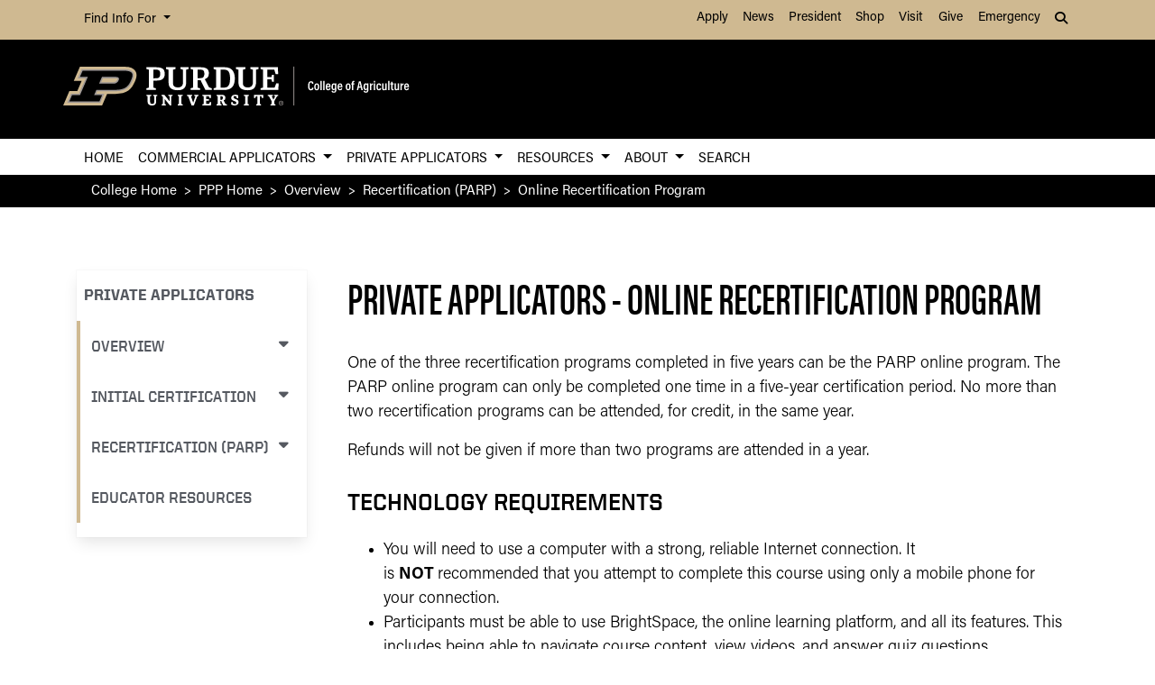

--- FILE ---
content_type: text/html; charset=UTF-8
request_url: https://ag.purdue.edu/department/extension/ppp/private-applicators/recertification-parp/online-recertification-program.html
body_size: 10129
content:
<!DOCTYPE html>
<html lang="en" xml:lang="en">
	<head>
		<meta charset="utf-8"/>
<meta content="width=device-width, initial-scale=1, shrink-to-fit=no" name="viewport"/>
<title>Online Recertification Program</title>
<meta content="Online Recertification Program" name="description"/>
<link crossorigin="anonymous" href="https://stackpath.bootstrapcdn.com/bootstrap/4.5.2/css/bootstrap.min.css" integrity="sha384-JcKb8q3iqJ61gNV9KGb8thSsNjpSL0n8PARn9HuZOnIxN0hoP+VmmDGMN5t9UJ0Z" rel="stylesheet"/>
<link href="https://cdnjs.cloudflare.com/ajax/libs/font-awesome/6.4.2/css/all.min.css" rel="stylesheet"/>
<link href="https://www.purdue.edu/purdue/fonts/united-sans/united-sans.css" rel="stylesheet"/>
<link href="https://use.typekit.net/wjo8xmv.css" rel="stylesheet"/>
<link crossorigin="anonymous" href="https://cdnjs.cloudflare.com/ajax/libs/Swiper/5.4.5/css/swiper.css" integrity="sha512-uMIpMpgk4n6esmgdfJtATLLezuZNRb96YEgJXVeo4diHFOF/gqlgu4Y5fg+56qVYZfZYdiqnAQZlnu4j9501ZQ==" rel="stylesheet"/>
<link href="../../../../../_files/css/nanogallery2.min.css" rel="stylesheet" type="text/css"/>
<link href="../../../../../_files/css/hh-gallery.css" rel="stylesheet" type="text/css"/>
<script crossorigin="anonymous" integrity="sha512-bLT0Qm9VnAYZDflyKcBaQ2gg0hSYNQrJ8RilYldYQ1FxQYoCLtUjuuRuZo+fjqhx/qtq/1itJ0C2ejDxltZVFg==" src="https://cdnjs.cloudflare.com/ajax/libs/jquery/3.5.1/jquery.min.js"></script>
<script crossorigin="anonymous" integrity="sha512-VHsNaV1C4XbgKSc2O0rZDmkUOhMKPg/rIi8abX9qTaVDzVJnrDGHFnLnCnuPmZ3cNi1nQJm+fzJtBbZU9yRCww==" src="https://cdnjs.cloudflare.com/ajax/libs/Swiper/5.4.5/js/swiper.min.js"></script>
<script crossorigin="anonymous" integrity="sha512-/bOVV1DV1AQXcypckRwsR9ThoCj7FqTV2/0Bm79bL3YSyLkVideFLE3MIZkq1u5t28ke1c0n31WYCOrO01dsUg==" src="https://cdnjs.cloudflare.com/ajax/libs/jquery.matchHeight/0.7.2/jquery.matchHeight-min.js"></script>
    
    
    <link href="https://ag.purdue.edu/_files/css/_style.css" rel="stylesheet"/>
     <link href="https://ag.purdue.edu/_files/css/_style_ag_only.css" rel="stylesheet"/>
    
    <link href="https://ag.purdue.edu/_files/css/lightbox.css" rel="stylesheet"/>




  
                                                                                                                                                                       <meta content="Purdue University - College of Agriculture" property="og:site_name"/>
<meta content="https://ag.purdue.edu/department/extension/ppp/private-applicators/recertification-parp/online-recertification-program.html" property="og:url"/>
<meta content="website" property="og:type"/>
<meta content="Online Recertification Program" property="og:title"/>
<meta content="summary_large_image" name="twitter:card"/>
    <meta content="Online Recertification Program" property="og:description"/>
    <meta content="https://ag.purdue.edu/_files/images/materials/digital/PNG/coa-v-full-rgb-social.png" property="og:image"/>
    <meta content="https://ag.purdue.edu/_files/images/materials/digital/PNG/coa-v-full-rgb-social.png" name="twitter:image"/>
        <meta content="Purdue Logo for social" property="og:image:alt"/>
    <meta content="Purdue Logo for social" name="twitter:image:alt"/>
    
<!-- Google Tag Manager -->

<script>(function(w,d,s,l,i){w[l]=w[l]||[];w[l].push({'gtm.start':
new Date().getTime(),event:'gtm.js'});var f=d.getElementsByTagName(s)[0],
j=d.createElement(s),dl=l!='dataLayer'?'&l='+l:'';j.async=true;j.src=
'https://www.googletagmanager.com/gtm.js?id='+i+dl;f.parentNode.insertBefore(j,f);
})(window,document,'script','dataLayer','GTM-T5DJVVJ');</script>
<!-- Google Tag Ag GA4 -->
<!-- Google tag (gtag.js) -->
<script async src="https://www.googletagmanager.com/gtag/js?id=G-JT46BXXEJW"></script>
<script>
  window.dataLayer = window.dataLayer || [];
  function gtag(){dataLayer.push(arguments);}
  gtag('js', new Date());

  gtag('config', 'G-JT46BXXEJW');
</script>
<!-- prospective student page -->
     
<!-- End Google Tag Manager -->


<!-- cookie -->
          
<script src="https://cc.cdn.civiccomputing.com/9/cookieControl-9.5.min.js"></script>
<script>
var config = {
apiKey: '4ba55f4bcf24cac1824dcde92fd7e67c4177a64b',
product: 'PRO_MULTISITE',
  text: {
  	notifyDescription: 'We use cookies to optimize site functionality and give you the best possible experience.',
  },
optionalCookies: [
{
name: 'analytics',
label: 'Analytics',
description: 'This website uses Google Analytics. Learn more at purdue.ag/cookies',
cookies: [],
onAccept : function(){},
onRevoke: function(){}
}
],
initialState: 'NOTIFY',
theme: 'LIGHT',
position: 'LEFT',
branding: {
fontColor: "#000",
fontSizeTitle: "1.5em",
fontSizeIntro: "1.25em",
fontSizeHeaders: "1em",
fontSize: "1em",
backgroundColor: "#CFB991",
toggleText: "#fff",
toggleColor: "#CFB991",
toggleBackground: "#000",
buttonIcon: null,
buttonIconWidth: "64px",
buttonIconHeight: "64px",
removeIcon: false,
removeAbout: false
}
};
CookieControl.load( config );
</script>



	</head>
	
<body class="dept   no-banner " style="overflow-x: hidden;">


	
<!-- Google Tag Manager (noscript) -->

<noscript><iframe src="https://www.googletagmanager.com/ns.html?id=GTM-T5DJVVJ"
height="0" width="0" style="display:none;visibility:hidden"></iframe></noscript>

<!-- End Google Tag Manager (noscript) -->

	



  
                                                                                                                                               
<header>
    <a class="sr-only sr-only-focusable skip-to-main" href="#main-content">Skip to Main Content</a>
    <nav aria-label="University navigation" class="navbar navbar-expand-lg navbar-light top-nav">
                    <div class="container d-lg-none">
                <div class="mr-auto">
                    <ul class="social list-inline">
                                                    <li class="list-inline-item">
                                <a class="nav-link" href="https://www.facebook.com/PurdueAg/" target="_blank">
                                    <i class="fab fa-facebook-f"></i> <span class="sr-only">fa-facebook-f</span>
                                </a>
                            </li>
                                                    <li class="list-inline-item">
                                <a class="nav-link" href="https://twitter.com/PurdueAg" target="_blank">
                                    <i class="fab fa-x-twitter"></i> <span class="sr-only">fa-x-twitter</span>
                                </a>
                            </li>
                                                    <li class="list-inline-item">
                                <a class="nav-link" href="https://www.linkedin.com/company/purdue-agriculture" target="_blank">
                                    <i class="fab fa-linkedin-in"></i> <span class="sr-only">fa-linkedin-in</span>
                                </a>
                            </li>
                                                    <li class="list-inline-item">
                                <a class="nav-link" href="https://www.youtube.com/user/Purdueagriculture" target="_blank">
                                    <i class="fab fa-youtube"></i> <span class="sr-only">fa-youtube</span>
                                </a>
                            </li>
                                                    <li class="list-inline-item">
                                <a class="nav-link" href="https://www.instagram.com/purdue_ag" target="_blank">
                                    <i class="fab fa-instagram"></i> <span class="sr-only">fa-instagram</span>
                                </a>
                            </li>
                                            </ul>
                </div>
                                                            <div class="top-nav-contact">
                        <a href="../../../../../index.html" target="_parent">Contact College of Ag</a>
                    </div>
                            </div>
                <div class="container">
            <div class="collapse navbar-collapse" id="navbarNav">
                <ul class="navbar-nav mr-auto"> <!-- role="menu" ADA test -->
                    <li class="nav-item dropdown nav-bar-dropdown"> <!-- role="none" ADA test -->
                        <button aria-expanded="false" aria-haspopup="true" class="nav-link dropdown-toggle" data-toggle="dropdown" id="info-links-desktop" role="button">
                            Find Info For
                        </button>
                        <div aria-labelledby="info-links-desktop" class="dropdown-menu">
                                                                                                                                        <a class="dropdown-item" href="https://www.purdue.edu/purdue/academics/index.php" target="_parent">Academics</a><!-- role="menuitem" ADA test -->
                                                                                                                                                                        <a class="dropdown-item" href="https://www.purdue.edu/purdue/admissions/index.php" target="_parent">Admissions</a><!-- role="menuitem" ADA test -->
                                                                                                                                                                        <a class="dropdown-item" href="https://www.purdue.edu/purdue/current_students/index.php" target="_parent">Current Students</a><!-- role="menuitem" ADA test -->
                                                                                                                                                                        <a class="dropdown-item" href="https://www.purdue.edu/purdue/athletics/index.php" target="_parent">Athletics</a><!-- role="menuitem" ADA test -->
                                                                                                                                                                        <a class="dropdown-item" href="https://www.purdue.edu/purdue/about/index.php" target="_parent">About</a><!-- role="menuitem" ADA test -->
                                                                                                                                                                        <a class="dropdown-item" href="https://www.purdue.edu/purdue/careers/index.php" target="_parent">Careers</a><!-- role="menuitem" ADA test -->
                                                                                                                                                                        <a class="dropdown-item" href="https://www.purdue.edu/purdue/prospective_students/index.php" target="_parent">Prospective Students</a><!-- role="menuitem" ADA test -->
                                                                                                                                                                        <a class="dropdown-item" href="https://www.purdue.edu/purdue/research/index.php" target="_parent">Research and Partnerships</a><!-- role="menuitem" ADA test -->
                                                                                                                                                                        <a class="dropdown-item" href="https://www.purdue.edu/purdue/commercialization/index.php" target="_parent">Entrepreneurship and Commercialization</a><!-- role="menuitem" ADA test -->
                                                                                    </div>
                    </li>
                </ul>
                <ul class="navbar-nav d-none d-lg-flex"><!-- role="menu" ADA test -->
                                                                                                        <li class="nav-item"><!-- role="none" ADA test -->
                                <a class="nav-link" href="https://www.purdue.edu/purdue/apply/" target="_parent">Apply</a><!-- role="menuitem" ADA test -->
                            </li>
                                                                                                                                <li class="nav-item"><!-- role="none" ADA test -->
                                <a class="nav-link" href="https://www.purdue.edu/newsroom/" target="_parent">News</a><!-- role="menuitem" ADA test -->
                            </li>
                                                                                                                                <li class="nav-item"><!-- role="none" ADA test -->
                                <a class="nav-link" href="https://www.purdue.edu/president/" target="_parent">President</a><!-- role="menuitem" ADA test -->
                            </li>
                                                                                                                                <li class="nav-item"><!-- role="none" ADA test -->
                                <a class="nav-link" href="https://www.bkstr.com/boilermakersstore" target="_parent">Shop</a><!-- role="menuitem" ADA test -->
                            </li>
                                                                                                                                <li class="nav-item"><!-- role="none" ADA test -->
                                <a class="nav-link" href="https://www.purdue.edu/visit" target="_parent">Visit</a><!-- role="menuitem" ADA test -->
                            </li>
                                                                                                                                <li class="nav-item"><!-- role="none" ADA test -->
                                <a class="nav-link" href="https://giving.purdue.edu/west-lafayette-2/?appealcode=21008" target="_parent">Give</a><!-- role="menuitem" ADA test -->
                            </li>
                                                                                                                                <li class="nav-item"><!-- role="none" ADA test -->
                                <a class="nav-link" href="https://www.purdue.edu/emergency/" target="_parent">Emergency</a><!-- role="menuitem" ADA test -->
                            </li>
                                                            </ul>
                <ul class="navbar-nav d-lg-none"><!-- role="menu" ADA test -->
                    <li class="nav-item dropdown nav-bar-dropdown"><!-- role="menu" ADA test -->
                        <button aria-expanded="false" aria-haspopup="true" class="nav-link dropdown-toggle" data-toggle="dropdown" id="top-nav-quicklinks" role="button">
                            Quick Links
                        </button>
                        <div aria-labelledby="top-nav-quicklinks" class="dropdown-menu">
                                                                                                                                        <a class="dropdown-item" href="https://www.purdue.edu/purdue/apply/" target="_parent">Apply</a><!-- role="menuitem" ADA test -->
                                                                                                                                                                        <a class="dropdown-item" href="https://www.purdue.edu/newsroom/" target="_parent">News</a><!-- role="menuitem" ADA test -->
                                                                                                                                                                        <a class="dropdown-item" href="https://www.purdue.edu/president/" target="_parent">President</a><!-- role="menuitem" ADA test -->
                                                                                                                                                                        <a class="dropdown-item" href="https://www.bkstr.com/boilermakersstore" target="_parent">Shop</a><!-- role="menuitem" ADA test -->
                                                                                                                                                                        <a class="dropdown-item" href="https://www.purdue.edu/visit" target="_parent">Visit</a><!-- role="menuitem" ADA test -->
                                                                                                                                                                        <a class="dropdown-item" href="https://giving.purdue.edu/west-lafayette-2/?appealcode=21008" target="_parent">Give</a><!-- role="menuitem" ADA test -->
                                                                                                                                                                        <a class="dropdown-item" href="https://www.purdue.edu/emergency/" target="_parent">Emergency</a><!-- role="menuitem" ADA test -->
                                                                                    </div>
                    </li>
                </ul>
                <ul class="navbar-nav navbar-search">
                    <li class="nav-item dropdown nav-bar-dropdown"><!-- role="none" ADA test -->
                        <button aria-expanded="false" aria-haspopup="true" class="nav-link dropdown-toggle" data-toggle="dropdown" id="navbarDropdown2" role="button">
                            <i aria-hidden="true" class="fas fa-search"></i> <span class="sr-only">Search</span>
                        </button>
                        <div aria-labelledby="navbarDropdown2" class="dropdown-menu dropdown-menu-right">
                            <div class="form-group">
                                <script>
                                  (function() {
                                    var cx = '008827541188184757261:7q5kekajrye';
                                    var gcse = document.createElement('script');
                                    gcse.type = 'text/javascript';
                                    gcse.async = true;
                                    gcse.src = 'https://cse.google.com/cse.js?cx=' + cx;
                                    var s = document.getElementsByTagName('script')[0];
                                    s.parentNode.insertBefore(gcse, s);
                                  })();
                                </script>
                                <gcse:searchbox-only id="cse-search-form" resultsUrl="https://ag.purdue.edu/search-results.html" queryParameterName="coa-ext-main">
                            		Loading
                            	</gcse:searchbox-only>
                             </div>
                        </div>
                    </li>
                </ul>
            </div>
        </div>
    </nav>
    <section class="center-nav">
        <div class="container d-flex">
            <div class="logo mr-auto d-md-flex my-auto">
                <div class="align-self-center" id="purdueLogo">
                    <a href="../../../../../index.html"><object aria-label="Purdue University College of Agriculture Logo" data="../../../../../_files/images/CoA_H-Full-Reverse-RGB.svg" id="pulogo" tabindex="-1" type="image/png">Purdue University College of Agriculture Logo</object></a>
                </div>
            </div>
            <div class="logo-nav d-xl-none">
                <nav class="navbar navbar-expand-xl navbar-dark mobile-nav">
                    <button aria-controls="mobile-nav" aria-expanded="false" class="navbar-toggler" data-target="#mobile-nav" data-toggle="collapse" type="button">
                        <span class="navbar-toggler-icon">
                            <i class="fas fa-bars"></i> <span class="sr-only">Navigation</span>
                        </span>
                    </button>
                    <button aria-controls="mobile-search" aria-expanded="false" class="navbar-toggler" data-target="#mobile-search" data-toggle="collapse" type="button">
                        <span class="navbar-toggler-icon">
                            <i class="fas fa-search"></i> <span class="sr-only">Search</span>
                        </span>
                    </button>
                </nav>
            </div>
        </div>
                <div class="container mobile-nav-links d-xl-none">
            <nav class="navbar navbar-expand-xl navbar-dark">
                <div class="collapse navbar-collapse" id="mobile-search">
                                                                                 <div class="form-group">
                        <script>
                            (function() {
                                var cx = '017690826183710227054:mjxnqnpskjk';
                                var gcse = document.createElement('script');
                                gcse.type = 'text/javascript';
                                gcse.async = true;
                                gcse.src = 'https://cse.google.com/cse.js?cx=' + cx;
                                var s = document.getElementsByTagName('script')[0];
                                s.parentNode.insertBefore(gcse, s);
                                  })();
                        </script>
                        <gcse:searchbox-only id="cse-search-form-mobile" resultsUrl="https://www.purdue.edu/purdue/search.php" queryParameterName="coa-ext-main">
                            	Loading
                        </gcse:searchbox-only>
                    </div>
                </div>
                <div class="collapse navbar-collapse" id="mobile-nav">
                    <ul class="navbar-nav w-100"><!-- role="menu" ADA test -->
                                    		                            		                                        <li class="nav-item"><!-- role="none" ADA test -->
                                    <a class="nav-link" href="../../index.html" target="">Home</a><!-- role="menuitem" ADA test -->
                                </li>
                                                                		                        		                            			<li class="nav-item dropdown nav-bar-dropdown"><!-- role="none" ADA test -->
                                    <button aria-expanded="false" aria-haspopup="true" class="nav-link dropdown-toggle" data-toggle="dropdown" id="academic-links-2-mobile" role="button">
                                        Commercial Applicators
                                    </button>
                                    <div aria-labelledby="academic-links-2-mobile" class="dropdown-menu">
                                                            				                                                                                                            <a class="dropdown-item" href="../../commercial-applicators/overview.html" target="_parent">Overview</a><!-- role="menuitem" ADA test -->
                                                                                                        				                                                                                                            <a class="dropdown-item" href="../../commercial-applicators/index.html" target="_parent">Initial Certification</a><!-- role="menuitem" ADA test -->
                                                                                                        				                                                                                                            <a class="dropdown-item" href="../../commercial-applicators/registered-technician-training/index.html" target="_parent">Registered Technician Training</a><!-- role="menuitem" ADA test -->
                                                                                                        				                                                                                                            <a class="dropdown-item" href="../../commercial-applicators/recertification/index.html" target="_parent">Recertification</a><!-- role="menuitem" ADA test -->
                                                                                                                        </div>
                                </li>
                                                                		                        		                            			<li class="nav-item dropdown nav-bar-dropdown"><!-- role="none" ADA test -->
                                    <button aria-expanded="false" aria-haspopup="true" class="nav-link dropdown-toggle" data-toggle="dropdown" id="academic-links-3-mobile" role="button">
                                        Private Applicators
                                    </button>
                                    <div aria-labelledby="academic-links-3-mobile" class="dropdown-menu">
                                                            				                                                                                                            <a class="dropdown-item" href="../index.html" target="_parent">Overview</a><!-- role="menuitem" ADA test -->
                                                                                                        				                                                                                                            <a class="dropdown-item" href="../certification/index.html" target="_parent">Initial Certification</a><!-- role="menuitem" ADA test -->
                                                                                                        				                                                                                                            <a class="dropdown-item" href="online-recertification-program.html" target="_parent">Online PARP</a><!-- role="menuitem" ADA test -->
                                                                                                        				                                                                                                            <a class="dropdown-item" href="index.html" target="_parent">Recertification (PARP)</a><!-- role="menuitem" ADA test -->
                                                                                                        				                                                                                                            <a class="dropdown-item" href="../educator-resources.html" target="_parent">Educator Resources</a><!-- role="menuitem" ADA test -->
                                                                                                                        </div>
                                </li>
                                                                		                        		                            			<li class="nav-item dropdown nav-bar-dropdown"><!-- role="none" ADA test -->
                                    <button aria-expanded="false" aria-haspopup="true" class="nav-link dropdown-toggle" data-toggle="dropdown" id="academic-links-4-mobile" role="button">
                                        Resources
                                    </button>
                                    <div aria-labelledby="academic-links-4-mobile" class="dropdown-menu">
                                                            				                                                                                                            <a class="dropdown-item" href="../../resources/ppp-publications/index.html" target="_parent">PPP Publications</a><!-- role="menuitem" ADA test -->
                                                                                                        				                                                                                                            <a class="dropdown-item" href="../../resources/books/index.html" target="_parent">Books</a><!-- role="menuitem" ADA test -->
                                                                                                        				                                                                                                            <a class="dropdown-item" href="../../resources/educational-videos.html" target="_parent">Educational Videos</a><!-- role="menuitem" ADA test -->
                                                                                                        				                                                                                                            <a class="dropdown-item" href="../../resources/training-manuals/index.html" target="_parent">Training Manuals</a><!-- role="menuitem" ADA test -->
                                                                                                        				                                                                                                            <a class="dropdown-item" href="../../resources/elearning.html" target="_parent">elearning</a><!-- role="menuitem" ADA test -->
                                                                                                                        </div>
                                </li>
                                                                		                        		                            			<li class="nav-item dropdown nav-bar-dropdown"><!-- role="none" ADA test -->
                                    <button aria-expanded="false" aria-haspopup="true" class="nav-link dropdown-toggle" data-toggle="dropdown" id="academic-links-5-mobile" role="button">
                                        About
                                    </button>
                                    <div aria-labelledby="academic-links-5-mobile" class="dropdown-menu">
                                                            				                                                                                                            <a class="dropdown-item" href="../../about-us/contact-us.html" target="_parent">Contact Us</a><!-- role="menuitem" ADA test -->
                                                                                                        				                                                                                                            <a class="dropdown-item" href="../../about-us/map-directions.html" target="_parent">Map &amp; Directions</a><!-- role="menuitem" ADA test -->
                                                                                                                        </div>
                                </li>
                                                                		                            		                                        <li class="nav-item"><!-- role="none" ADA test -->
                                    <a class="nav-link" href="../../ppp-search-results.html" target="">Search</a><!-- role="menuitem" ADA test -->
                                </li>
                                                                        </ul>
                    <ul class="navbar-nav mr-auto"><!-- role="menu" ADA test -->
                        <li class="nav-item dropdown nav-bar-dropdown"><!-- role="none" ADA test -->
                            <button aria-expanded="false" aria-haspopup="true" class="nav-link dropdown-toggle" data-toggle="dropdown" id="info-links-mobile" role="button">
                                Find Info For
                            </button>
                            <div aria-labelledby="info-links-mobile" class="dropdown-menu">
                                                                                                                                                        <a class="dropdown-item" href="https://www.purdue.edu/purdue/academics/index.php" target="_parent">Academics</a><!-- role="menuitem" ADA test -->
                                                                                                                                                                                            <a class="dropdown-item" href="https://www.purdue.edu/purdue/admissions/index.php" target="_parent">Admissions</a><!-- role="menuitem" ADA test -->
                                                                                                                                                                                            <a class="dropdown-item" href="https://www.purdue.edu/purdue/current_students/index.php" target="_parent">Current Students</a><!-- role="menuitem" ADA test -->
                                                                                                                                                                                            <a class="dropdown-item" href="https://www.purdue.edu/purdue/athletics/index.php" target="_parent">Athletics</a><!-- role="menuitem" ADA test -->
                                                                                                                                                                                            <a class="dropdown-item" href="https://www.purdue.edu/purdue/about/index.php" target="_parent">About</a><!-- role="menuitem" ADA test -->
                                                                                                                                                                                            <a class="dropdown-item" href="https://www.purdue.edu/purdue/careers/index.php" target="_parent">Careers</a><!-- role="menuitem" ADA test -->
                                                                                                                                                                                            <a class="dropdown-item" href="https://www.purdue.edu/purdue/prospective_students/index.php" target="_parent">Prospective Students</a><!-- role="menuitem" ADA test -->
                                                                                                                                                                                            <a class="dropdown-item" href="https://www.purdue.edu/purdue/research/index.php" target="_parent">Research and Partnerships</a><!-- role="menuitem" ADA test -->
                                                                                                                                                                                            <a class="dropdown-item" href="https://www.purdue.edu/purdue/commercialization/index.php" target="_parent">Entrepreneurship and Commercialization</a><!-- role="menuitem" ADA test -->
                                                                                                </div>
                        </li>
                    </ul>
                     <ul class="navbar-nav "><!-- role="menu" ADA test -->
                        <li class="nav-item dropdown nav-bar-dropdown"><!-- role="none" ADA test -->
                            <button aria-expanded="false" aria-haspopup="true" class="nav-link dropdown-toggle" data-toggle="dropdown" id="top-nav-quicklinks-mobile" role="button">
                                Quick Links
                            </button>
                            <div aria-labelledby="top-nav-quicklinks-mobile" class="dropdown-menu">
                                                                                                                                                        <a class="dropdown-item" href="https://www.purdue.edu/purdue/apply/" target="_parent">Apply</a><!-- role="menuitem" ADA test -->
                                                                                                                                                                                            <a class="dropdown-item" href="https://www.purdue.edu/newsroom/" target="_parent">News</a><!-- role="menuitem" ADA test -->
                                                                                                                                                                                            <a class="dropdown-item" href="https://www.purdue.edu/president/" target="_parent">President</a><!-- role="menuitem" ADA test -->
                                                                                                                                                                                            <a class="dropdown-item" href="https://www.bkstr.com/boilermakersstore" target="_parent">Shop</a><!-- role="menuitem" ADA test -->
                                                                                                                                                                                            <a class="dropdown-item" href="https://www.purdue.edu/visit" target="_parent">Visit</a><!-- role="menuitem" ADA test -->
                                                                                                                                                                                            <a class="dropdown-item" href="https://giving.purdue.edu/west-lafayette-2/?appealcode=21008" target="_parent">Give</a><!-- role="menuitem" ADA test -->
                                                                                                                                                                                            <a class="dropdown-item" href="https://www.purdue.edu/emergency/" target="_parent">Emergency</a><!-- role="menuitem" ADA test -->
                                                                                                </div>
                        </li>
                    </ul>
                </div>
                
                
            </nav>
        </div>
    </section>
        <nav aria-label="Primary navigation" class="bottom-nav navbar navbar-expand-xl navbar-light d-none d-xl-block">
        <div class="container">
            <ul class="navbar-nav w-100"><!-- role="menu" ADA test -->
                    		                    		                                <li class="nav-item"><!-- role="none" ADA test -->
                            <a class="nav-link" href="../../index.html" target="">Home</a><!-- role="menuitem" ADA test -->
                        </li>
                                        		                		                    			<li class="nav-item dropdown nav-bar-dropdown"><!-- role="none" ADA test -->
                            <button aria-expanded="false" aria-haspopup="true" class="nav-link dropdown-toggle" data-toggle="dropdown" id="academic-links-2" role="button">
                                Commercial Applicators
                            </button>
                            <div aria-labelledby="academic-links-2" class="dropdown-menu">
                                            				                                                                                            <a class="dropdown-item" href="../../commercial-applicators/overview.html" target="_parent">Overview</a><!-- role="menuitem" ADA test -->
                                                                                				                                                                                            <a class="dropdown-item" href="../../commercial-applicators/index.html" target="_parent">Initial Certification</a><!-- role="menuitem" ADA test -->
                                                                                				                                                                                            <a class="dropdown-item" href="../../commercial-applicators/registered-technician-training/index.html" target="_parent">Registered Technician Training</a><!-- role="menuitem" ADA test -->
                                                                                				                                                                                            <a class="dropdown-item" href="../../commercial-applicators/recertification/index.html" target="_parent">Recertification</a><!-- role="menuitem" ADA test -->
                                                                                                </div>
                        </li>
                                        		                		                    			<li class="nav-item dropdown nav-bar-dropdown"><!-- role="none" ADA test -->
                            <button aria-expanded="false" aria-haspopup="true" class="nav-link dropdown-toggle" data-toggle="dropdown" id="academic-links-3" role="button">
                                Private Applicators
                            </button>
                            <div aria-labelledby="academic-links-3" class="dropdown-menu">
                                            				                                                                                            <a class="dropdown-item" href="../index.html" target="_parent">Overview</a><!-- role="menuitem" ADA test -->
                                                                                				                                                                                            <a class="dropdown-item" href="../certification/index.html" target="_parent">Initial Certification</a><!-- role="menuitem" ADA test -->
                                                                                				                                                                                            <a class="dropdown-item" href="online-recertification-program.html" target="_parent">Online PARP</a><!-- role="menuitem" ADA test -->
                                                                                				                                                                                            <a class="dropdown-item" href="index.html" target="_parent">Recertification (PARP)</a><!-- role="menuitem" ADA test -->
                                                                                				                                                                                            <a class="dropdown-item" href="../educator-resources.html" target="_parent">Educator Resources</a><!-- role="menuitem" ADA test -->
                                                                                                </div>
                        </li>
                                        		                		                    			<li class="nav-item dropdown nav-bar-dropdown"><!-- role="none" ADA test -->
                            <button aria-expanded="false" aria-haspopup="true" class="nav-link dropdown-toggle" data-toggle="dropdown" id="academic-links-4" role="button">
                                Resources
                            </button>
                            <div aria-labelledby="academic-links-4" class="dropdown-menu">
                                            				                                                                                            <a class="dropdown-item" href="../../resources/ppp-publications/index.html" target="_parent">PPP Publications</a><!-- role="menuitem" ADA test -->
                                                                                				                                                                                            <a class="dropdown-item" href="../../resources/books/index.html" target="_parent">Books</a><!-- role="menuitem" ADA test -->
                                                                                				                                                                                            <a class="dropdown-item" href="../../resources/educational-videos.html" target="_parent">Educational Videos</a><!-- role="menuitem" ADA test -->
                                                                                				                                                                                            <a class="dropdown-item" href="../../resources/training-manuals/index.html" target="_parent">Training Manuals</a><!-- role="menuitem" ADA test -->
                                                                                				                                                                                            <a class="dropdown-item" href="../../resources/elearning.html" target="_parent">elearning</a><!-- role="menuitem" ADA test -->
                                                                                                </div>
                        </li>
                                        		                		                    			<li class="nav-item dropdown nav-bar-dropdown"><!-- role="none" ADA test -->
                            <button aria-expanded="false" aria-haspopup="true" class="nav-link dropdown-toggle" data-toggle="dropdown" id="academic-links-5" role="button">
                                About
                            </button>
                            <div aria-labelledby="academic-links-5" class="dropdown-menu">
                                            				                                                                                            <a class="dropdown-item" href="../../about-us/contact-us.html" target="_parent">Contact Us</a><!-- role="menuitem" ADA test -->
                                                                                				                                                                                            <a class="dropdown-item" href="../../about-us/map-directions.html" target="_parent">Map &amp; Directions</a><!-- role="menuitem" ADA test -->
                                                                                                </div>
                        </li>
                                        		                    		                                <li class="nav-item"><!-- role="none" ADA test -->
                            <a class="nav-link" href="../../ppp-search-results.html" target="">Search</a><!-- role="menuitem" ADA test -->
                        </li>
                                                    
            </ul>
        </div>
    </nav>
        </header>
<img alt="Purdue College of Agriculture Logo" class="print-only mb-4" height="auto" src="https://ag.purdue.edu/_files/images/materials/digital/PNG/CoA_H-Full-RGB.png" width="40%"/>

	                                                                                                                                                                                            <section class="breadcrumbs">
    <nav aria-label="breadcrumb" class="container">
        <ol class="breadcrumb">
                        <li class="breadcrumb-item"><a href="../../../../../index.html">College Home</a></li>
                                        			                			                			        <li class="breadcrumb-item"><a href="../../index.html">PPP Home</a></li>
			    			                			        <li class="breadcrumb-item"><a href="../index.html">Overview</a></li>
			    			                			        <li class="breadcrumb-item"><a href="index.html">Recertification (PARP)</a></li>
			    						<li aria-current="page" class="breadcrumb-item active">Online Recertification Program</li>
        </ol>
    </nav>
</section>



	<main id="main-content" role="main">
		



  
           

                                                                                                        
    

            <div class="container">
        <div class="row">
            <div class="side-nav col-md-12 col-lg-3">
                                                                <div class="col-md-auto">
                    <nav aria-label="Section navigation" class="sidenav">
                                    	    <div class="heading" style="font-weight:900;border: none;padding-left: 8px;text-transform: uppercase;">Private Applicators</div>
                	                    <ul class="list-unstyled components">
                                                                                                          <li class="nav-item">
                                <a aria-expanded="false" class="dropdown-toggle collapsed" data-toggle="collapse" href="#side-nav1">OVERVIEW
                                    <i class="fa fa-caret-down"></i>
                                    <i class="fa fa-caret-up"></i>
                                </a>
                                <ul class="collapse list-unstyled" id="side-nav1">
                                                                                                                                                                        <li><a class="nav-link" href="../index.html">Overview (start here)</a></li>
                                                                                                                                                                                                                <li><a class="nav-link" href="../fertilizer-regulations.html">Fertilizer Regulations</a></li>
                                                                                                            </ul>
                            </li>
                                                                                                                              <li class="nav-item">
                                <a aria-expanded="false" class="dropdown-toggle collapsed" data-toggle="collapse" href="#side-nav2">INITIAL CERTIFICATION
                                    <i class="fa fa-caret-down"></i>
                                    <i class="fa fa-caret-up"></i>
                                </a>
                                <ul class="collapse list-unstyled" id="side-nav2">
                                                                                                                                                                        <li><a class="nav-link" href="../certification/index.html">Initial Certification (start here)</a></li>
                                                                                                                                                                                                                <li><a class="nav-link" href="../certification/exam-opportunities.html">Exam Opportunities</a></li>
                                                                                                                                                                                                                <li><a class="nav-link" href="../certification/reciprocal-permits.html">Reciprocal Permits</a></li>
                                                                                                            </ul>
                            </li>
                                                                                                                              <li class="nav-item">
                                <a aria-expanded="false" class="dropdown-toggle collapsed" data-toggle="collapse" href="#side-nav3">RECERTIFICATION (PARP)
                                    <i class="fa fa-caret-down"></i>
                                    <i class="fa fa-caret-up"></i>
                                </a>
                                <ul class="collapse list-unstyled" id="side-nav3">
                                                                                                                                                                        <li><a class="nav-link" href="index.html">Recertification PARP (start here)</a></li>
                                                                                                                                                                                                                <li><a class="nav-link" href="keeping-your-permit-current.html">Keeping Your Permit Current</a></li>
                                                                                                                                                                                                                <li><a class="nav-link" href="parp-events/index.html">PARP Events</a></li>
                                                                                                                                                                                                                <li><a class="nav-link" href="online-recertification-program.html">Online Recertification Program</a></li>
                                                                                                            </ul>
                            </li>
                                                                                                                                                                  <li class="nav-item"><a class="nav-link" href="../educator-resources.html">EDUCATOR RESOURCES</a></li>
                                                                                              </ul>
                    </nav>
                </div>
          <style>
            .sidenav .dropdown-toggle::after {
                 content:none;
            }
            .sidenav .fa-caret-up  {
                display:none;
            }
            .sidenav .dropdown-toggle:not(.collapsed) .fa-caret-up{
                display:block;
            }
             .sidenav .dropdown-toggle:not(.collapsed) .fa-caret-down{
                display:none;
            }
            .sidenav .list-unstyled .nav-text {
                background: none;
                border: none;
                border-left: 4px solid #cfb991;
                color: #555960;
                cursor: pointer;
                display: block;
                font-family: "United Sans";
                font-size: 17px;
                font-weight: bold;
                outline: none;
                padding: 16px 12px 16px 12px;
                text-align: left;
                text-decoration: none;
                width: 100%;
            }
          </style>
                            </div>
            <div class="main-content-side-menu col-md-12 col-lg-9">


                                                
                                        <section class="page-section wysiwyg-full-width ">
            <div class="container">
                <div class="row ">
                    <div class="col">
                        <div class="wysiwyg">
                            <h1>private APPLICATORS - ONLINE RECERTIFICATION PROGRAM</h1>
<p>One of the three recertification programs completed in five years can be the PARP online program. The PARP online program can only be completed one time in a five-year certification period. No more than two recertification programs can be attended, for credit, in the same year.</p>
<p>Refunds will not be given if more than two programs are attended in a year.</p>
<h3>Technology Requirements</h3>
<ul>
<li>You will need to use a computer with a strong, reliable Internet connection. It is&#160;<strong>NOT&#160;</strong>recommended that you attempt to complete this course using only a mobile phone for your connection.</li>
<li>Participants must be able to use BrightSpace, the online learning platform, and all its features. This includes being able to navigate course content, view videos, and answer quiz questions.</li>
<li>If you do not have your own computer, consider going to a public library as most have free computer access or contacting local extension office.</li>
</ul>
<h3>What to Do and When</h3>
<p>The online PARP is a self-paced course, you can go through the material as quickly or slowly as your time allows. The modules are designed to allow you to review the material as many times as you need until you feel confident that you have learned the material.</p>
<p>After registering and paying $10, you will receive an email with log-in information. You have until <strong>December 31st at 11:59 pm (midnight) in the calendar year</strong> in which you enrolled in the course to complete. You must receive 100% on the two quizzes to receive a completion for the course.&#160;</p>
<h3>Course Completion</h3>
<p>After completing all the modules and receiving 100% on two quizzes,Purdue Pesticide Programs and the Office of Indiana State Chemist will be notified that you have passed/completed the program. Allow at least 10 business days for the program credit to appear on your record.</p>
<h5 style="text-align: center;"><a href="http://www.eventreg.purdue.edu/online/parp" rel="noopener" target="_blank">Online PARP Registration</a></h5>
<p><em>Questions about this course can be directed to, Purdue Pesticide Programs:&#160;<a href="mailto:parponline@purdue.edu" rel="noopener noreferrer" target="_blank">parponline@purdue.edu</a></em><br/><em></em></p>
<p><em><strong>Technical assistance accessing the program is available during normal business hours, M-F, 8:00 a.m. to 5:00 p.m. EST.&#160;Email:&#160;<a href="mailto:noncredit@purdue.edu"><strong>noncredit@purdue.edu</strong></a></strong></em><br/><em></em></p>
<h5><em>Assistance is not available during <a href="https://calendar.purdue.edu/" rel="noopener" target="_blank">University Holidays</a></em></h5>
                        </div>
                    </div>
                </div>
            </div>
        </section>
                                                                                   
                                                         
                
    
    <style>
    .left-band-container.boilergb, .left-band-container.boilergb:before, .left-band-container.boilergb:after {background: #cfb991;}
    .left-band-container.dustb, .left-band-container.dustb:before, .left-band-container.dustb:after {background: #ebd99f;}
    .left-band-container.grayb, .left-band-container.grayb:before, .left-band-container.grayb:after {background: #e0e0e0;}
    @media (max-width:992px) {
    .left-band.page-section.boilergb {background: #cfb991;}
     .left-band.page-section.dustb {background: #ebd99f;}
     .left-band.page-section.grayb {background: #e0e0e0;}
    }
     
    </style>
            <section class="left-band page-section boilergb">
        <div class="container">
            <div class="row">
                <div class="col-md-12">
                    <div class="left-band-container boilergb">
                                                    <h2>Course Assistance</h2>
                                                                            <p>If you need technology assistance, such as logging in, navigating pages, completing quizzes, etc., contact Digital Education at (765) 494-8619</p>
                                                                    </div>
                </div>
            </div>
        </div>
    </section>
                        


    </div>
    </div>
    </div>
        


	</main>
	



  
                                                                                                                                               

<footer>
    <a href="JavaScript:void(0);" id="back-to-top"><i class="fas fa-caret-up"></i><span>To Top</span></a>
    <div class="container">
        <div class="footer-container">
            <div class="row" id="footer-nav">
                                    <div class="col-lg col-md-6 col-sm-12">
                        <div class="card">
                            <div class="card-header">
                                <div class="h5 desktop" id="footer-col-1-heading">Communication</div>
                                <div class="h5 mb-0 mobile">
                                    <button aria-controls="footer-col-1-content" aria-expanded="false" class="btn btn-link collapsed d-flex" data-target="#footer-col-1-content" data-toggle="collapse">
                                        <span class="mr-auto">Communication</span>
                                        <i class="fas fa-minus"></i>
                                        <i class="fas fa-plus"></i>
                                    </button>
                                </div>
                            </div>
                            <div aria-labelledby="footer-col-1-heading" class="collapse" data-parent="#footer-nav" id="footer-col-1-content" role="region">
                                <div class="card-body">
                                    <ul>
                                                                                                                                                                                        <li>
                                                    <a href="https://one.purdue.edu/" target="_blank">
                                                        Employee Portal
                                                    </a>
                                                </li>
                                                                                                                                                                                                                                    <li>
                                                    <a href="https://purdue.brightspace.com/" target="_blank">
                                                        Brightspace
                                                    </a>
                                                </li>
                                                                                                                                                                                                                                    <li>
                                                    <a href="https://www.purdue.edu/newsroom/all-topics/?order=ASC&amp;orderby=title&amp;paged=1&amp;custom_post_type=topic&amp;topic-type=purdue-today" target="_blank">
                                                        Purdue Today
                                                    </a>
                                                </li>
                                                                                                                                                                                                                                    <li>
                                                    <a href="https://portal.office.com/" target="_blank">
                                                        Office 365
                                                    </a>
                                                </li>
                                                                                                                                                                                                                                    <li>
                                                    <a href="https://outlook.office.com/" target="_blank">
                                                        Outlook
                                                    </a>
                                                </li>
                                                                                                                                                                                                                                    <li>
                                                    <a href="https://mypurdue.purdue.edu/" target="_blank">
                                                        myPurdue
                                                    </a>
                                                </li>
                                                                                                                        </ul>
                                </div>
                            </div>
                        </div>
                    </div>
                                    <div class="col-lg col-md-6 col-sm-12">
                        <div class="card">
                            <div class="card-header">
                                <div class="h5 desktop" id="footer-col-2-heading">University Resources</div>
                                <div class="h5 mb-0 mobile">
                                    <button aria-controls="footer-col-2-content" aria-expanded="false" class="btn btn-link collapsed d-flex" data-target="#footer-col-2-content" data-toggle="collapse">
                                        <span class="mr-auto">University Resources</span>
                                        <i class="fas fa-minus"></i>
                                        <i class="fas fa-plus"></i>
                                    </button>
                                </div>
                            </div>
                            <div aria-labelledby="footer-col-2-heading" class="collapse" data-parent="#footer-nav" id="footer-col-2-content" role="region">
                                <div class="card-body">
                                    <ul>
                                                                                                                                                                                        <li>
                                                    <a href="https://www.purdue.edu/purdue/faculty_staff/index.php" target="_blank">
                                                        Purdue Faculty &amp; Staff
                                                    </a>
                                                </li>
                                                                                                                                                                                                                                    <li>
                                                    <a href="https://www.purdue.edu/purdue/careers/index.php" target="_blank">
                                                        Purdue Careers
                                                    </a>
                                                </li>
                                                                                                                                                                                                                                    <li>
                                                    <a href="https://www.purdue.edu/physicalfacilities" target="_blank">
                                                        Physical Facilities
                                                    </a>
                                                </li>
                                                                                                                                                                                                                                    <li>
                                                    <a href="https://www.purdue.edu/directory" target="_blank">
                                                        Purdue Directory
                                                    </a>
                                                </li>
                                                                                                                                                                                                                                    <li>
                                                    <a href="https://www.purdue.edu/campus_map/index.html" target="_blank">
                                                        Campus Map
                                                    </a>
                                                </li>
                                                                                                                                                                                                                                    <li>
                                                    <a href="https://events.purdue.edu/" target="_blank">
                                                        Purdue Events
                                                    </a>
                                                </li>
                                                                                                                                                                                                                                    <li>
                                                    <a href="https://www.purdue.edu/physicalfacilities/construction/" target="_blank">
                                                        Construction
                                                    </a>
                                                </li>
                                                                                                                        </ul>
                                </div>
                            </div>
                        </div>
                    </div>
                                    <div class="col-lg col-md-6 col-sm-12">
                        <div class="card">
                            <div class="card-header">
                                <div class="h5 desktop" id="footer-col-3-heading">COA Resources</div>
                                <div class="h5 mb-0 mobile">
                                    <button aria-controls="footer-col-3-content" aria-expanded="false" class="btn btn-link collapsed d-flex" data-target="#footer-col-3-content" data-toggle="collapse">
                                        <span class="mr-auto">COA Resources</span>
                                        <i class="fas fa-minus"></i>
                                        <i class="fas fa-plus"></i>
                                    </button>
                                </div>
                            </div>
                            <div aria-labelledby="footer-col-3-heading" class="collapse" data-parent="#footer-nav" id="footer-col-3-content" role="region">
                                <div class="card-body">
                                    <ul>
                                                                                                                                                                                        <li>
                                                    <a href="../../../../../about/faculty-and-staff-resources.html" target="_blank">
                                                        Faculty &amp; Staff
                                                    </a>
                                                </li>
                                                                                                                                                                                                                                    <li>
                                                    <a href="https://app.delivra.net/vo/?FileID=F33FAA52-9400-4B8B-B7EF-145E1EC4010C&amp;ListID=122732" target="_blank">
                                                        In Focus
                                                    </a>
                                                </li>
                                                                                                                                                                                                                                    <li>
                                                    <a href="../../../../agit/index.html" target="_blank">
                                                        Information Technology
                                                    </a>
                                                </li>
                                                                                                                                                                                                                                    <li>
                                                    <a href="../../../../../directory/index.html" target="_blank">
                                                        CoA Directory
                                                    </a>
                                                </li>
                                                                                                                                                                                                                                    <li>
                                                    <a href="https://ag.purdue.edu/events/index.html" target="_blank">
                                                        CoA Events
                                                    </a>
                                                </li>
                                                                                                                                                                                                                                    <li>
                                                    <a href="../../../../agcomm/index.html" target="_blank">
                                                        Agricultural Communications
                                                    </a>
                                                </li>
                                                                                                                                                                                                                                    <li>
                                                    <a href="https://agcomm.sharedwork.com/requests" target="_blank">
                                                        Request an AgComm Project
                                                    </a>
                                                </li>
                                                                                                                        </ul>
                                </div>
                            </div>
                        </div>
                    </div>
                                    <div class="col-lg col-md-6 col-sm-12">
                        <div class="card">
                            <div class="card-header">
                                <div class="h5 desktop" id="footer-col-4-heading">Publications &amp; Resources</div>
                                <div class="h5 mb-0 mobile">
                                    <button aria-controls="footer-col-4-content" aria-expanded="false" class="btn btn-link collapsed d-flex" data-target="#footer-col-4-content" data-toggle="collapse">
                                        <span class="mr-auto">Publications &amp; Resources</span>
                                        <i class="fas fa-minus"></i>
                                        <i class="fas fa-plus"></i>
                                    </button>
                                </div>
                            </div>
                            <div aria-labelledby="footer-col-4-heading" class="collapse" data-parent="#footer-nav" id="footer-col-4-content" role="region">
                                <div class="card-body">
                                    <ul>
                                                                                                                                                                                        <li>
                                                    <a href="../../../../../news-stories.html" target="_blank">
                                                        CoA News and Stories
                                                    </a>
                                                </li>
                                                                                                                                                                                                                                    <li>
                                                    <a href="https://edustore.purdue.edu/" target="_blank">
                                                        The Education Store
                                                    </a>
                                                </li>
                                                                                                                                                                                                                                    <li>
                                                    <a href="../../../../../about/about-us.html" target="_blank">
                                                        Contact Purdue Ag
                                                    </a>
                                                </li>
                                                                                                                        </ul>
                                </div>
                            </div>
                        </div>
                    </div>
                                <div class="col-lg col-md-12 text-center logo">
                    <a href="../../../../../index.html">
                    <object aria-label="Purdue University College of Agriculture Logo footer" class="footlogo" data="../../../../../_files/images/materials/digital/SVG/CoA_V-Full-Reverse-RGB.svg" tabindex="-1" type="image/png">Purdue University College of Agriculture Logo footer</object></a>
                    <div class="mr-auto">
                        <ul class="social list-inline">
                                                            <li class="list-inline-item">
                                    <a aria-label="Connect with us on facebook-f" class="nav-link" href="https://www.facebook.com/PurdueAg/" target="_blank">
                                        <i class="fab fa-facebook-f"></i> <span class="sr-only">facebook-f</span>
                                    </a>
                                </li>
                                                            <li class="list-inline-item">
                                    <a aria-label="Connect with us on x-twitter" class="nav-link" href="https://twitter.com/PurdueAg" target="_blank">
                                        <i class="fab fa-x-twitter"></i> <span class="sr-only">x-twitter</span>
                                    </a>
                                </li>
                                                            <li class="list-inline-item">
                                    <a aria-label="Connect with us on linkedin-in" class="nav-link" href="https://www.linkedin.com/company/purdue-agriculture" target="_blank">
                                        <i class="fab fa-linkedin-in"></i> <span class="sr-only">linkedin-in</span>
                                    </a>
                                </li>
                                                            <li class="list-inline-item">
                                    <a aria-label="Connect with us on youtube" class="nav-link" href="https://www.youtube.com/user/Purdueagriculture" target="_blank">
                                        <i class="fab fa-youtube"></i> <span class="sr-only">youtube</span>
                                    </a>
                                </li>
                                                            <li class="list-inline-item">
                                    <a aria-label="Connect with us on instagram" class="nav-link" href="https://www.instagram.com/purdue_ag" target="_blank">
                                        <i class="fab fa-instagram"></i> <span class="sr-only">instagram</span>
                                    </a>
                                </li>
                                                    </ul>
                    </div>                
                </div>
            </div>
        </div>
    </div>
    <div class="bottom">
        <div class="container">
            <div class="row text-center">
                                <p class="mx-auto" style="color: #e0e0e0; text-align: center !important;"><em>Page last modified: <span>December 23, 2025</span></em></p>
                                <div class="col-lg-12 col-md-12 col-sm-12 col-xs-12">
                    <div>
<p>Purdue Agriculture, 615 Mitch Daniels Blvd., West Lafayette, IN 47907-2053 USA, (765) 494-8392</p>
</div>
<p><a href="https://www.purdue.edu/purdue/disclaimer.php" rel="noopener" target="_blank">© <span id="year"></span> The Trustees of Purdue University</a> | <a href="https://www.purdue.edu/accessibilityresources/" rel="noopener" target="_blank">Accessibility</a> | <a href="https://www.purdue.edu/purdue/ea_eou_statement.php" rel="noopener" target="_blank">An Equal Access/Equal Opportunity University</a> | <a href="https://www.usda.gov/non-discrimination-statement" rel="noopener" target="_blank">USDA non-discrimination statement</a> | <a href="https://www.purdue.edu/purdue/about/integrity_statement.php" rel="noopener" target="_blank">Integrity Statement</a> | <a href="https://www.purdue.edu/home/free-speech/" rel="noopener" target="_blank">Free Expression</a> | <a href="https://collegescorecard.ed.gov/school/fields/?243780-Purdue-University-Main-Campus" rel="noopener" target="_blank">DOE Degree Scorecards</a> | <a href="https://www.purdue.edu/securepurdue/security-programs/copyright-policies/reporting-alleged-copyright-infringement.php" rel="noopener" target="_blank">Copyright Complaints</a> | <a href="../../../../agcomm/index.html" rel="noopener" target="_blank">Maintained by Purdue Agricultural Communications </a></p>
<div>
<p>Trouble with this page? Disability-related accessibility issue? Please contact us at <a href="mailto:ag-web-team@purdue.edu?subject=Accessibility Issue with Your Webpage">ag-web-team@purdue.edu</a> so we can help.</p>
</div>
<script>// <![CDATA[
    document.getElementById("year").textContent = new Date().getFullYear();
// ]]></script>
    			</div>
    		</div>
    	</div>
    </div>
</footer>

	<script crossorigin="anonymous" integrity="sha384-LtrjvnR4Twt/qOuYxE721u19sVFLVSA4hf/rRt6PrZTmiPltdZcI7q7PXQBYTKyf" src="https://stackpath.bootstrapcdn.com/bootstrap/4.5.2/js/bootstrap.bundle.min.js"></script>
<script src="../../../../../_files/js/scripts.js"></script>
<script src="../../../../../_files/js/lightbox.js"></script>
<script src="../../../../../_files/js/jquery.nanogallery2.js" type="text/javascript"></script>

<script async="async" src="https://siteimproveanalytics.com/js/siteanalyze_6044943.js"></script>

                         
	
</body>

</html>

--- FILE ---
content_type: application/javascript
request_url: https://ag.purdue.edu/_files/js/scripts.js
body_size: 3867
content:
if (navigator.platform.toUpperCase().indexOf('MAC') >= 0) {
    $('body').addClass('mac-os');
}

$(function() {

    $(".btn").click(function() {
        $(this).blur();
    });

    $("button").click(function() {
        $(this).blur();
    });
            
    $(".swiper-button-prev-p").click(function() {
        $(this).blur();
    });

    $(".swiper-button-next-p").click(function() {
        $(this).blur();
    });

    if ($(".bg-slider").length) {

        if ($(".bg-slider .carousel-item").length === 1) {
            $(".carousel-indicators").hide();
            $(".carousel-control-prev").hide();
            $(".carousel-control-next").hide();
        }

        $('.bg-slider .carousel').carousel({
            interval: 5000,
            pause: "false"
        });

        $('#bg-slider-control').on('click', function() {
            if (!$(this).hasClass('paused')) {
                $(this).closest($('.bg-slider .carousel')).carousel('pause');
                $('#bg-slider-control').toggleClass('paused');
                $('#bg-slider-control i').removeClass('fa-pause').addClass('fa-play');
                $('#bg-slider-control span').text("Play");
                $(this).blur();
            } else {
                $(this).closest($('.bg-slider .carousel')).carousel('cycle');
                $('#bg-slider-control').toggleClass('paused');
                $('#bg-slider-control i').removeClass('fa-play').addClass('fa-pause');
                $('#bg-slider-control span').text("Pause");;
                $(this).blur();
            }
        });
    }
        if( $('.wysiwyg .fa-twitter').length ) {
        $('.wysiwyg .fa-twitter').removeClass('fa-twitter').addClass('fa-x-twitter');
    }

//     if ($("#stories-slider").length) {
//         $('#stories-slider .story .card .card-title').matchHeight();
//         $('#stories-slider .story .card .card-text').matchHeight();
//         $(".swiper-container").each(function(index, element){
//         var $this = $(this);
//         $this.addClass("instance-" + index);
//         $this.find(".swiper-button-prev-p").addClass("btn-prev-" + index);
//         $this.find(".swiper-button-next-p").addClass("btn-next-" + index);
//         var storiesSlider = new Swiper(".instance-" + index, {
//             slidesPerView: 1,
//             loop: true,
//             loopPreventsSlide: false,
//             loopAdditionalSlides: 20,
//             spaceBetween: 0,
//             keyboard: {
//                 enabled: true,
//                 onlyInViewport: false,
//             },
//             pagination: {
//                 el: '.swiper-pagination',
//                 clickable: true,
//             },
//             navigation: {
//                 nextEl: '.btn-next-' + index,
//                 prevEl: '.btn-prev-' + index,
//             },
//             breakpoints: {
//                 769: {
//                     slidesPerView: 2,
//                     spaceBetween: 0
//                 },
//                 1300: {
//                     slidesPerView: 3,
//                     spaceBetween: 0
//                 },
//             }
//         });
//         storiesSlider.on('slideChange', function() {
//         $('#stories-slider .story .card .card-title').matchHeight();
//         $('#stories-slider .story .card .card-text').matchHeight();
//         });
//     });
// }
    
    
    var sideMenuOpt = $('.main-content-side-menu').length;
    var breakPoint;
    if(sideMenuOpt > 0) {
        breakPoint = {769: {slidesPerView: 1,spaceBetween: 0}, 1300: { slidesPerView: 1, spaceBetween: 0 } }
    } else {
         breakPoint = {769: {slidesPerView: 2,spaceBetween: 0}, 1300: { slidesPerView: 3, spaceBetween: 0 } }
    }

    if ($("#stories-slider").length) {
    $('#stories-slider .story .card-main').matchHeight();

    var storiesSlider = new Swiper('#stories-slider', {
        slidesPerView: 1,
        loopedSlides: 1,
        loop: true,
        loopPreventsSlide: false,
        loopAdditionalSlides: 20,
        spaceBetween: 0,
        keyboard: {
            enabled: true,
            onlyInViewport: false,
        },
        pagination: {
            el: '.swiper-pagination',
            clickable: true,
        },
        navigation: {
            nextEl: '.swiper-button-prev-p',
            prevEl: '.swiper-button-next-p',
        },
        breakpoints: breakPoint
    });

    function fixDuplicateTabbing() {
        // Remove from tab order for duplicated slides
        $('#stories-slider .swiper-slide-duplicate')
            .attr('aria-hidden', 'true')
            .find('a, button, input, textarea, select')
            .attr('tabindex', '-1');

        // Restore tabbing for visible, real slides
        $('#stories-slider .swiper-slide:not(.swiper-slide-duplicate)')
            .removeAttr('aria-hidden')
            .find('a, button, input, textarea, select')
            .removeAttr('tabindex');
    }

    // Run once on init
    fixDuplicateTabbing();

    storiesSlider.on('slideChange transitionEnd', function () {
        $('#stories-slider .story .card-main').matchHeight();
        fixDuplicateTabbing();
    });
}


    purdueAlert();
    // slantBG();

    $(window).on('resize', function() {
        purdueAlert();
        psSocial();
        // slantBG();
    });

    // function slantBG() {
    //     if ($(".slantbg").length) {
    //         $(".slantbg").removeAttr("style");
    //         var slantLeft = $(".slantbg .left .img .col").height();
    //         var slantRight = $(".slantbg .right .img .col").height();

    //         if (window.outerWidth >= 992) {
    //             if (slantLeft > slantRight) {
    //                 $(".slantbg").css("height", slantLeft);
    //                 // console.log(slantLeft);
    //             } else {
    //                 $(".slantbg").css("height", slantRight);
    //                 // console.log(slantRight);
    //             }
    //         }
    //     }
    // }

    function purdueAlert() {
        if ($(".purdue-alert").length) {
            // console.log(window.outerHeight);
            if (window.outerWidth >= 992) {
                if (window.outerHeight >= 900) {
                    // console.log(window.outerHeight);
                    setTimeout(function() {
                        $(".purdue-alert .alert-container").css("height", $(".purdue-alert .alert-container .alert").height());
                        $(".purdue-alert .alert-toggle").css("height", $(".purdue-alert .alert-container .alert").height());
                        $(".purdue-alert .alert-container .alert").css("height", "100%");
                    }, 200);
                }
            } else {
                $(".purdue-alert .alert-toggle").removeAttr("style");
                $(".purdue-alert .alert-container").removeAttr("style");
            }
        }
    }

    $(window).scroll(function() {
        var height = $(window).scrollTop();
        if (height > $(window).height()) {
            $('#back-to-top').fadeIn();
        } else {
            $('#back-to-top').fadeOut('fast');
        }
    });

    $(window).scroll(function() {
        var hT = $('footer').offset().top,
            wH = $(window).height(),
            wS = $(this).scrollTop();
        if (wS > (hT - wH)) {
            $('.magnetic-menu.page-section').fadeOut('fast');
        } else {
            $('.magnetic-menu.page-section').fadeIn();
        }
    });

    $("#back-to-top").click(function() {
        $("html, body").stop().animate({
            scrollTop: 0
        }, "slow");
    });

    $(".purdue-alert #alert-toggle").click(function() {
        $(".purdue-alert .alert-container").toggleClass('opened');
        $(".purdue-alert #alert-toggle").toggleClass('opened');
    });
    
    psSocial();
    
    function psSocial(){
        if ($(".ps-social").length){
            // console.log($(window).width());
            setTimeout(function() {
                if($(window).width() >= 992) {
                    // console.log(3);
                     $(".tintup").outerHeight($(".news-block .ps-social").outerHeight()-29);
                } else if($(window).width() >= 768) {
                    // console.log(4);
                    $(".tintup").outerHeight($(".news-block .ps-social").outerHeight()*.5-29);
                } else {
                    // console.log(5);
                    $(".tintup").outerHeight("300px").outerHeight();
                }
            }, 400);
        }
    }
    
    $('#video-banner-control').on('click', function() {
        if (!$(this).hasClass('paused')) {
            $('#video-banner-control').toggleClass('paused');
            $('#video-banner-control i').removeClass('fa-pause').addClass('fa-play');
            $('#video-banner-control span').text("Play");
            $("#background-video").trigger('pause');
            $(this).blur();
        } else {
            $('#video-banner-control').toggleClass('paused');
            $('#video-banner-control i').removeClass('fa-play').addClass('fa-pause');
            $('#video-banner-control span').text("Pause");
            $("#background-video").trigger('play');
            $(this).blur();
        }
    });
    
    if ($("#testimonials-control").length) {
        $('#carouselExampleIndicators').carousel({
            interval: 5000,
            pause: "false"
        });
    $('#testimonials-control').on('click', function() {
        if (!$(this).hasClass('paused')) {
            $(this).closest($('.carousel')).carousel('pause');
            $('#testimonials-control').toggleClass('paused');
            $('#testimonials-control i').removeClass('fa-pause').addClass('fa-play');
            $('#testimonials-control span').text("Play");
            $(this).blur();
        } else {
            $(this).closest($('.carousel')).carousel('cycle');
            $('#testimonials-control').toggleClass('paused');
            $('#testimonials-control i').removeClass('fa-play').addClass('fa-pause');
            $('#testimonials-control span').text("Pause");;
            $(this).blur();
        }
    });
    }
   /* if ($("#stestimonials-control").length) {
        $('#scarouselExampleIndicators').carousel({
            interval: 5000,
            pause: "false"
        });
    $('#stestimonials-control').on('click', function() {
        if (!$(this).hasClass('paused')) {
            $(this).closest($('.carousel')).carousel('pause');
            $('#stestimonials-control').toggleClass('paused');
            $('#stestimonials-control i').removeClass('fa-pause').addClass('fa-play');
            $('#stestimonials-control span').text("Play");
            $(this).blur();
        } else {
            $(this).closest($('.carousel')).carousel('cycle');
            $('#stestimonials-control').toggleClass('paused');
            $('#stestimonials-control i').removeClass('fa-play').addClass('fa-pause');
            $('#stestimonials-control span').text("Pause");;
            $(this).blur();
        }
    });
    }*/

})

$(document).ready(function() {
    $('.sim-testimonials').each(function() {
        const $block = $(this);
        const $carousel = $block.find('.scarousel');
        const $pauseBtn = $block.find('.testimonials-control');

        if ($carousel.length && $pauseBtn.length) {
            $carousel.carousel({
                interval: 5000,
                pause: false
            });

            $pauseBtn.on('click', function() {
                const $icon = $(this).find('i');
                const $text = $(this).find('span');

                if (!$(this).hasClass('paused')) {
                    $carousel.carousel('pause');
                    $(this).addClass('paused');
                    $icon.removeClass('fa-pause').addClass('fa-play');
                    $text.text("Play");
                } else {
                    $carousel.carousel('cycle');
                    $(this).removeClass('paused');
                    $icon.removeClass('fa-play').addClass('fa-pause');
                    $text.text("Pause");
                }
            });
        }
    });
});



  
const animationDuration = 2000;
// Calculate how long each ‘frame’ should last if we want to update the animation 60 times per second
const frameDuration = 1000 / 60;
// Use that to calculate how many frames we need to complete the animation
const totalFrames = Math.round(animationDuration / frameDuration);
// An ease-out function that slows the count as it progresses
const easeOutQuad = t => t * (2 - t);

// The animation function, which takes an Element
const animateCountUp = el => {
    let frame = 0;
    const countTo = parseInt(el.innerHTML.replace(/,/g, ''), 10);
    // Start the animation running 60 times per second
    const counter = setInterval(() => {
        frame++;
        // Calculate our progress as a value between 0 and 1
        // Pass that value to our easing function to get our progress on a curve
        const progress = easeOutQuad(frame / totalFrames);
        // Use the progress value to calculate the current count
        const currentCount = Math.round(countTo * progress);

        // If the current count has changed, update the element with commas
        if (parseInt(el.innerHTML.replace(/,/g, ''), 10) !== currentCount) {
            el.innerHTML = currentCount.toLocaleString();
        }

        // If we’ve reached our last frame, stop the animation
        if (frame === totalFrames) {
            clearInterval(counter);
        }
    }, frameDuration);
};

// Run the animation on all elements with a class of ‘countup’
const runAnimations = () => {
    const countupEls = document.querySelectorAll('.countup');
    countupEls.forEach(animateCountUp);
};

document.addEventListener('DOMContentLoaded', runAnimations);




let items = document.querySelectorAll('.slider .item');
let active = Math.floor(items.length / 2);
let startX, moveX;
const slideIndicators = document.querySelector('.slide-indicators');

// Create slide indicators
for (let i = 0; i < items.length; i++) {
    const indicator = document.createElement('div');
    indicator.dataset.index = i;
    indicator.addEventListener('click', function() {
        active = i;
        loadShow();
    });
    slideIndicators.appendChild(indicator);
}

function updateIndicators() {
    const indicators = document.querySelectorAll('.slide-indicators div');
    indicators.forEach(indicator => indicator.classList.remove('active'));
    indicators[active].classList.add('active');
}

function loadShow(){
    items[active].style.transform = `none`;
    items[active].style.zIndex = 1;
    items[active].style.filter = 'none';
    items[active].style.opacity = 1;

    let stt = 0;
    for(let i = active + 1; i < items.length; i++){
        stt++;
        items[i].style.transform = `translateX(${120*stt}px) scale(${1 - 0.2*stt}) perspective(16px) rotateY(-1deg)`;
        items[i].style.zIndex = -stt;
        items[i].style.filter = 'blur(0px)';
        items[i].style.opacity = stt > 2 ? 0 : 0.8;
    }
    stt = 0;
    for(let i = active - 1; i >= 0; i--){
        stt++;
        items[i].style.transform = `translateX(${-120*stt}px) scale(${1 - 0.2*stt}) perspective(16px) rotateY(1deg)`;
        items[i].style.zIndex = -stt;
        items[i].style.filter = 'blur(0px)';
        items[i].style.opacity = stt > 2 ? 0 : 0.8;
    }
    updateIndicators();
}

loadShow();

let next = document.getElementById('next');
let prev = document.getElementById('prev');

next.onclick = function(){
    active = active + 1 < items.length ? active + 1 : active;
    loadShow();
}
prev.onclick = function(){
    active = active - 1 >= 0 ? active - 1 : active;
    loadShow();
}

// Swipe functionality for mobile
let slider = document.querySelector('.slider');

slider.addEventListener('touchstart', function(e) {
    startX = e.touches[0].clientX;
});

slider.addEventListener('touchmove', function(e) {
    moveX = e.touches[0].clientX;
});

slider.addEventListener('touchend', function(e) {
    if (startX - moveX > 50) {
        // Swipe left
        active = active + 1 < items.length ? active + 1 : active;
    } else if (moveX - startX > 50) {
        // Swipe right
        active = active - 1 >= 0 ? active - 1 : active;
    }
    loadShow();
});


document.getElementById("year").textContent = new Date().getFullYear();
